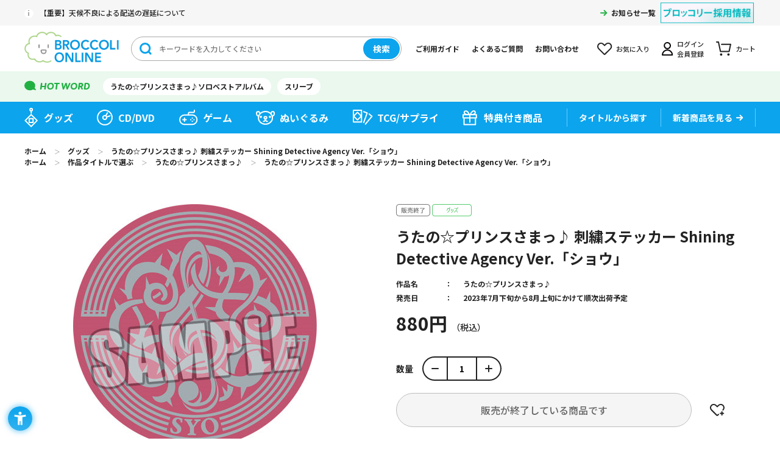

--- FILE ---
content_type: text/html; charset=utf-8
request_url: https://broccolionline.jp/shop/g/g1041757784/
body_size: 8232
content:
<!DOCTYPE html>
<html data-browse-mode="P" lang="ja" >
<head>
<meta charset="UTF-8">
<title>うたの☆プリンスさまっ♪ 刺繍ステッカー Shining Detective Agency Ver.「ショウ」：【公式】ブロッコリーグッズの通販サイト｜BROCCOLI ONLINE powered by Happinet</title>
<link rel="canonical" href="https://broccolionline.jp/shop/g/g1041757784/">


<meta name="description" content="BROCCOLI ONLINE powered by Happinetうたの☆プリンスさまっ♪ 刺繍ステッカー Shining Detective Agency Ver.「ショウ」(縦6&#215;横6cm以内)">
<meta name="keywords" content="1041757784,うたの☆プリンスさまっ♪ 刺繍ステッカー Shining Detective Agency Ver.「ショウ」,縦6&#215;横6cm以内ブロッコリーオンライン,BROCCOLI ONLINE,ブロッコリー,BROCCOLI,ハピネット,Happinet,通販,通信販売,オンラインショップ,買い物,ショッピング">

<meta name="wwwroot" content="" />
<meta name="rooturl" content="https://broccolionline.jp" />
<meta name="viewport" content="width=1200">
<link rel="stylesheet" type="text/css" href="https://ajax.googleapis.com/ajax/libs/jqueryui/1.12.1/themes/ui-lightness/jquery-ui.min.css">
<link rel="stylesheet" type="text/css" href="/css/sys/reset.css">
<link rel="stylesheet" type="text/css" href="/css/sys/base.css">
<link rel="stylesheet" type="text/css" href="/css/sys/block_icon_image.css">
<link rel="stylesheet" type="text/css" href="/css/usr/firstview_goodsdetail.css">


<link rel="stylesheet" type="text/css" href="/css/usr/firstview_header.css">


<link rel="stylesheet" type="text/css" href="/css/sys/base_form.css" media="print" onload="this.media='all'">
<link rel="stylesheet" type="text/css" href="/css/sys/base_misc.css" media="print" onload="this.media='all'">
<link rel="stylesheet" type="text/css" href="/css/sys/layout.css" media="print" onload="this.media='all'">
<link rel="stylesheet" type="text/css" href="/css/sys/block_common.css" media="print" onload="this.media='all'">
<link rel="stylesheet" type="text/css" href="/css/sys/block_customer.css" media="print" onload="this.media='all'">
<link rel="stylesheet" type="text/css" href="/css/sys/block_goods.css" media="print" onload="this.media='all'">
<link rel="stylesheet" type="text/css" href="/css/sys/block_order.css" media="print" onload="this.media='all'">
<link rel="stylesheet" type="text/css" href="/css/sys/block_misc.css" media="print" onload="this.media='all'">
<link rel="stylesheet" type="text/css" href="/css/sys/block_store.css" media="print" onload="this.media='all'">
<link rel="stylesheet" type="text/css" href="/css/sys/block_page_category.css" media="print" onload="this.media='all'">
<link rel="stylesheet" type="text/css" href="/css/sys/block_page.css" media="print" onload="this.media='all'">
<script src="https://ajax.googleapis.com/ajax/libs/jquery/3.5.1/jquery.min.js" defer></script>
<script src="https://ajax.googleapis.com/ajax/libs/jqueryui/1.12.1/jquery-ui.min.js" defer></script>
<script src="/lib/js.cookie.js" defer></script>
<script src="/lib/jquery.balloon.js" defer></script>
<script src="/lib/goods/jquery.tile.min.js" defer></script>
<script src="/lib/modernizr-custom.js" defer></script>
<script src="/lib/slick.min.js" defer></script>
<link rel="stylesheet" type="text/css" href="/lib/slick.css" media="print" onload="this.media='all'">
<script src="/js/sys/tmpl.js" defer></script>
<script src="/js/sys/msg.js" defer></script>
<script src="/js/sys/sys.js" defer></script>
<script src="/js/sys/common.js" defer></script>
<script src="/js/sys/search_suggest.js" defer></script>
<script src="/js/sys/ui.js" defer></script>
<script src="/js/sys/dmp_data_send.js" ></script>


<!-- Google Tag Manager -->

<script>(function(w,d,s,l,i){w[l]=w[l]||[];w[l].push({'gtm.start':
new Date().getTime(),event:'gtm.js'});var f=d.getElementsByTagName(s)[0],
j=d.createElement(s),dl=l!='dataLayer'?'&l='+l:'';j.async=true;j.src=
'https://www.googletagmanager.com/gtm.js?id='+i+dl;f.parentNode.insertBefore(j,f);
})(window,document,'script','dataLayer','GTM-KXRCBQ7');</script>



<script>(function(w,d,s,l,i){w[l]=w[l]||[];w[l].push({'gtm.start':
new Date().getTime(),event:'gtm.js'});var f=d.getElementsByTagName(s)[0],
j=d.createElement(s),dl=l!='dataLayer'?'&l='+l:'';j.async=true;j.src=
'https://www.googletagmanager.com/gtm.js?id='+i+dl;f.parentNode.insertBefore(j,f);
})(window,document,'script','dataLayer','GTM-MM32J53');</script>

<!-- End Google Tag Manager -->



	
		<script src="https://sdk.hellouniweb.com/base/main.js" data-account="mECmvjuc"></script><!--240521 ユニウェブ追加-->
<link rel="stylesheet" type="text/css" href="/css/usr/base.css" media="print" onload="this.media='all'">
<link rel="stylesheet" type="text/css" href="/css/usr/layout.css" media="print" onload="this.media='all'">
<link rel="stylesheet" type="text/css" href="/css/usr/block.css" media="print" onload="this.media='all'">
<link rel="stylesheet" type="text/css" href="/css/usr/user.css" media="print" onload="this.media='all'">
<script src="/js/usr/tmpl.js" defer></script>
<script src="/js/usr/msg.js" defer></script>
<script src="/js/usr/user.js" defer></script>
<script src="/lib/lazysizes.min.js" defer></script>
<link rel="SHORTCUT ICON" href="/favicon.ico">
<link rel="apple-touch-icon" sizes="180x180" href="/apple-touch-icon.png">

<!-- Global site tag (gtag.js) - Google Analytics -->
<script async src="https://www.googletagmanager.com/gtag/js?id=G-VCFKGZ4XTF"></script>
<script>
  const tracking_code = "G-VCFKGZ4XTF";
  window.dataLayer = window.dataLayer || [];
  function gtag(){dataLayer.push(arguments);}
  gtag('js', new Date());
  gtag('config', tracking_code, { send_page_view: false });

window.onload = function(){
  var mailDom = document.getElementsByName('uid');
  var pwdDom = document.getElementsByName('pwd');
  var certDom = document.getElementsByName('cert_key');

  var isPageviewsend = false;
  if(!((mailDom.length > 0 && pwdDom.length > 0) || certDom.length > 0)) {
    isPageviewsend = true;
  }

  if(!(location.href.includes('customer/menu.aspx') || location.href.includes('order/dest.aspx') || location.href.includes('order/make_estimate.aspx'))) {
    isPageviewsend = true;
  }
  
  if(isPageviewsend){
    gtag('config', tracking_code);
  }
};
</script>
		
	


	<script src="/js/usr/goods.js" defer></script>

<!-- etm meta -->
<meta property="etm:device" content="desktop" />
<meta property="etm:page_type" content="goods" />
<meta property="etm:cart_item" content="[]" />
<meta property="etm:attr" content="" />
<meta property="etm:goods_detail" content="{&quot;goods&quot;:&quot;1041757784&quot;,&quot;category&quot;:&quot;goods&quot;,&quot;name&quot;:&quot;うたの☆プリンスさまっ♪ 刺繍ステッカー Shining Detective Agency Ver.「ショウ」&quot;,&quot;variation_name1&quot;:&quot;縦6&#215;横6cm以内&quot;,&quot;variation_name2&quot;:&quot;&quot;,&quot;item_code&quot;:&quot;&quot;,&quot;backorder_fg&quot;:&quot;0&quot;,&quot;s_dt&quot;:&quot;2023/03/16 18:00:00&quot;,&quot;f_dt&quot;:&quot;2079/01/01&quot;,&quot;release_dt&quot;:&quot;2023/07/25&quot;,&quot;regular&quot;:&quot;0&quot;,&quot;set_fg&quot;:&quot;0&quot;,&quot;stock_status&quot;:&quot;0&quot;,&quot;price&quot;:&quot;880&quot;,&quot;sale_fg&quot;:&quot;false&quot;,&quot;brand&quot;:&quot;&quot;,&quot;brand_name&quot;:&quot;&quot;,&quot;category_name&quot;:&quot;グッズ&quot;}" />
<meta property="etm:goods_keyword" content="[{&quot;goods&quot;:&quot;1041757784&quot;,&quot;stock&quot;:&quot;1041757784&quot;},{&quot;goods&quot;:&quot;1041757784&quot;,&quot;stock&quot;:&quot;AGENCY&quot;},{&quot;goods&quot;:&quot;1041757784&quot;,&quot;stock&quot;:&quot;DETECTIVE&quot;},{&quot;goods&quot;:&quot;1041757784&quot;,&quot;stock&quot;:&quot;SHINING&quot;},{&quot;goods&quot;:&quot;1041757784&quot;,&quot;stock&quot;:&quot;VER.「ショウ」&quot;},{&quot;goods&quot;:&quot;1041757784&quot;,&quot;stock&quot;:&quot;うた☆ぷり&quot;},{&quot;goods&quot;:&quot;1041757784&quot;,&quot;stock&quot;:&quot;うたの☆プリンスさまっ♪&quot;},{&quot;goods&quot;:&quot;1041757784&quot;,&quot;stock&quot;:&quot;ウタプリ&quot;},{&quot;goods&quot;:&quot;1041757784&quot;,&quot;stock&quot;:&quot;エージェンシー&quot;},{&quot;goods&quot;:&quot;1041757784&quot;,&quot;stock&quot;:&quot;グッズ&quot;},{&quot;goods&quot;:&quot;1041757784&quot;,&quot;stock&quot;:&quot;ししゅうステッカー&quot;},{&quot;goods&quot;:&quot;1041757784&quot;,&quot;stock&quot;:&quot;シャイニング&quot;},{&quot;goods&quot;:&quot;1041757784&quot;,&quot;stock&quot;:&quot;ステッカー&quot;},{&quot;goods&quot;:&quot;1041757784&quot;,&quot;stock&quot;:&quot;ディテクティブ&quot;},{&quot;goods&quot;:&quot;1041757784&quot;,&quot;stock&quot;:&quot;レン&quot;},{&quot;goods&quot;:&quot;1041757784&quot;,&quot;stock&quot;:&quot;刺繍ステッカー&quot;},{&quot;goods&quot;:&quot;1041757784&quot;,&quot;stock&quot;:&quot;縦6&#215;横6CM以内&quot;},{&quot;goods&quot;:&quot;1041757784&quot;,&quot;stock&quot;:&quot;謎解き&quot;},{&quot;goods&quot;:&quot;1041757784&quot;,&quot;stock&quot;:&quot;謎解きイベント&quot;},{&quot;goods&quot;:&quot;1041757784&quot;,&quot;stock&quot;:&quot;来栖翔&quot;}]" />
<meta property="etm:goods_event" content="[{&quot;event&quot;:&quot;69-17&quot;,&quot;name&quot;:&quot;うた☆プリ　Shining Detective Agency　刺繍ステッカー&quot;,&quot;goods&quot;:&quot;1041757784&quot;},{&quot;event&quot;:&quot;69-20&quot;,&quot;name&quot;:&quot;うた☆プリ　Shining Detective Agency　All Item&quot;,&quot;goods&quot;:&quot;1041757784&quot;}]" />
<meta property="etm:goods_genre" content="[{&quot;genre&quot;:&quot;utapri&quot;,&quot;name&quot;:&quot;うたの☆プリンスさまっ♪&quot;,&quot;goods&quot;:&quot;1041757784&quot;}]" />

<script src="/js/sys/goods_ajax_cart.js" defer></script>
<script src="/js/sys/goods_ajax_bookmark.js" defer></script>
<script src="/js/sys/goods_ajax_quickview.js" defer></script>
<script>
(function(){
  'use strict';
  window.dataLayer = window.dataLayer || [];
  dataLayer.push({
    'etm_ga_timestamp': ecblib.sys.formatToSechstantTime(new Date().getTime()),
    'etm_ga_sessionid': '',
    'etm_ga_customerguid': '00000000-0000-0000-0000-000000000000',
    'event': 'etm_ga_dmp_data_send'
  });
})();
</script>

<meta property="og:url" content="https://broccolionline.jp/shop/g/g1041757784/">
<meta property="og:type" content="product">
<meta property="product:price:amount" content="880">
<meta property="product:price:currency" content="JPY">
<meta property="product:product_link" content="https://broccolionline.jp/shop/g/g1041757784/">
<meta property="og:title" content="うたの☆プリンスさまっ♪ 刺繍ステッカー Shining Detective Agency Ver.「ショウ」：【公式】ブロッコリーグッズの通販サイト｜BROCCOLI ONLINE powered by Happinet">
<meta property="og:description" content="BROCCOLI ONLINE powered by Happinetうたの☆プリンスさまっ♪ 刺繍ステッカー Shining Detective Agency Ver.「ショウ」(縦6&#215;横6cm以内)">

<meta property="og:image" content="https://broccolionline.jp/img/goods/L/4510417577843.jpg">


<meta name="twitter:card" content="summary_large_image">
<meta name="twitter:site" content="">




</head>
<body class="page-goods" 

		

>


<div id="fb-root"></div>
<script>(function(d, s, id) {
  var js, fjs = d.getElementsByTagName(s)[0];
  if (d.getElementById(id)) return;
  js = d.createElement(s); js.id = id;
  js.src = "//connect.facebook.net/ja_JP/sdk.js#xfbml=1&version=v2.3";
  fjs.parentNode.insertBefore(js, fjs);
}(document, 'script', 'facebook-jssdk'));
</script>

<div class="wrapper">
	
		
		
			
					<header id="header" class="pane-header">
	<div class="block-header-content">
		<div class="block-header">
			<div class="block-header-top">
				<div class="block-header-top-frame">
					<div class="block-header-info">
						<div class="block-header-info-text"><a href="/shop/t/t1019/">【重要】天候不良による配送の遅延について</a></div>
                    </div>

					<div class="block-header-info-link">
						<a href="/shop/topic/topicdetaillist.aspx?category=0">お知らせ一覧</a>
					</div>
					<div class="block-header-powered"><a href="https://www.broccoli.co.jp/company/recruit/" target="_blank" rel="noopener noreferrer"><img class="lazyload" alt="ブロッコリー採用情報" src="/img/usr/lazyloading.png" data-src="/img/usr/common/recruit.png"></a></div>
				</div>
			</div>
			<div class="block-header-middle">
				<div class="block-header-middle-frame">
					<div class="block-header-logo">
						<a class="block-header-logo--link" href="/shop/default.aspx"><img class="lazyload block-header-logo--img" alt="sitelogo" src="/img/usr/lazyloading.png" data-src="/img/usr/common/header_sitelogo.png"></a>
					</div>
					<div class="block-header-search">
						<form method="get" action="/shop/goods/search.aspx">
							<div class="block-header-search-frame">
								<input type="hidden" name="search" value="x">
								<input type="hidden" name="filtercode13" value="0">
								<input class="block-header-search-keyword js-suggest-search" type="text" placeholder="キーワードを入力してください" tabindex="1" name="keyword" data-suggest-submit="on" autocomplete="off">
								<button class="block-header-search-button btn btn-default" type="submit" tabindex="1" name="search" value="search">検索</button>
							</div>
						</form>
					</div>
					<ul class="block-header-nav-list">
						<li class="guide"><a href="/shop/pages/first.aspx">ご利用ガイド</a></li>
						<li class="qa"><a href="/shop/pages/faq.aspx">よくあるご質問</a></li>
						<li class="contact"><a href="/shop/pages/contact_info.aspx">お問い合わせ</a></li>
						<li class="bookmark"><a href="/shop/customer/bookmark.aspx">お気に入り</a></li>
						<li class="mypage"><a href="/shop/customer/menu.aspx">ログイン<br>会員登録</a></li>
						<li class="cart"><a href="/shop/cart/cart.aspx">カート<span class="block-header-nav--cart-count js-cart-count"></span></a></li>
					</ul>
				</div>
			</div>
			<div class="block-header-bottom">
				<div class="block-header-bottom-frame">
					<div class="block-header-hotword">
						<ul class="block-header-hotword-list">
							<li><a href="/shop/goods/search.aspx?search=x%2csearch&keyword=ソロベストアルバム&filtercode13=1">うたの☆プリンスさまっ♪ソロベストアルバム</a></li>
							<li><a href="/shop/goods/search.aspx?search=x%2csearch&keyword=スリーブ&filtercode13=1">スリーブ</a></li>
						</ul>
					</div>
				</div>
			</div>
		</div>
		<nav class="pane-globalnav">
			<div class="block-globalnav">
				<ul class="block-globalnav-list">
					<li class="goods"><a href="/shop/c/cgoods/">グッズ</a></li>
					<li class="cd"><a href="/shop/c/cdisc/">CD/DVD</a></li>
					<li class="game"><a href="/shop/c/cgame/">ゲーム</a></li>
					<li class="doll"><a href="/shop/c/cdoll/">ぬいぐるみ</a></li>
					<li class="tcg"><a href="/shop/c/ccards/">TCG/サプライ</a></li>
					<li class="special"><a href="/shop/goods/search.aspx?search=x&keyword=&search=search&decision_target=1">特典付き商品</a></li>
					<li class="title">
						<div class="block-globalnav-line"><a href="/shop/r/rtitle"><span>タイトルから探す</span></a></div>
						<!--<div class="block-globalnav-title-search">
							<div class="block-globalnav-title-search-inner">
								<ul class="block-globalnav-title-list">
									<li><a href="/shop/r/rutapri/?filtercode13=1&filtercode18=1&filtercode18=2">うたの☆プリンスさまっ♪</a></li>
									<li><a href="/shop/r/rjackj/?filtercode13=1&filtercode18=1&filtercode18=2">ジャックジャンヌ</a></li>
									<li><a href="/shop/r/rzx/?filtercode13=1&filtercode18=1&filtercode18=2">Z/X</a></li>
									<li><a href="/shop/r/rvividz/?filtercode13=1&filtercode18=1&filtercode18=2">Vividz</a></li>
									<li><a href="/shop/r/rdigichar/?filtercode13=1&filtercode18=1&filtercode18=2">デ・ジ・キャラット</a></li>
								</ul>
								<div class="block-globalnav-title-link"><a href="/shop/r/rtitle/">タイトル一覧</a></div>
							</div>
						</div>-->
					</li>
					<li class="new"><div class="block-globalnav-line"><a href="/shop/e/enew/">新着商品を見る</a></div></li>
				</ul>
			</div>
		</nav>
	</div>
</header>
					
						
					
			
		
	
	
<div class="pane-topic-path">
	<div class="container">
		<div class="block-topic-path">
	<ul class="block-topic-path--list" id="bread-crumb-list" itemscope itemtype="https://schema.org/BreadcrumbList">
		<li class="block-topic-path--category-item block-topic-path--item__home" itemscope itemtype="https://schema.org/ListItem" itemprop="itemListElement">
	<a href="/shop" itemprop="item">
		<span itemprop="name">ホーム</span>
	</a>
	<meta itemprop="position" content="1" />
</li>

<li class="block-topic-path--category-item" itemscope itemtype="https://schema.org/ListItem" itemprop="itemListElement">
	＞
	<a href="/shop/c/cgoods/" itemprop="item">
		<span itemprop="name">グッズ</span>
	</a>
	<meta itemprop="position" content="2" />
</li>


<li class="block-topic-path--category-item block-topic-path--item__current" itemscope itemtype="https://schema.org/ListItem" itemprop="itemListElement">
	＞
	<a href="/shop/g/g1041757784/" itemprop="item">
		<span itemprop="name">うたの☆プリンスさまっ♪ 刺繍ステッカー Shining Detective Agency Ver.「ショウ」</span>
	</a>
	<meta itemprop="position" content="3" />
</li>


	</ul>


	<ul class="block-topic-path--list" id="bread-crumb-list" itemscope itemtype="https://schema.org/BreadcrumbList">
		<li class="block-topic-path--genre-item block-topic-path--item__home" itemscope itemtype="https://schema.org/ListItem" itemprop="itemListElement">
	<a href="/shop" itemprop="item">
		<span itemprop="name">ホーム</span>
	</a>
	<meta itemprop="position" content="1" />
</li>

<li class="block-topic-path--genre-item" itemscope itemtype="https://schema.org/ListItem" itemprop="itemListElement">
	＞
	<a href="/shop/r/rtitle/" itemprop="item">
		<span itemprop="name">作品タイトルで選ぶ</span>
	</a>
	<meta itemprop="position" content="2" />
</li>


<li class="block-topic-path--genre-item" itemscope itemtype="https://schema.org/ListItem" itemprop="itemListElement">
	＞
	<a href="/shop/r/rutapri/" itemprop="item">
		<span itemprop="name">うたの☆プリンスさまっ♪</span>
	</a>
	<meta itemprop="position" content="3" />
</li>


<li class="block-topic-path--genre-item block-topic-path--item__current" itemscope itemtype="https://schema.org/ListItem" itemprop="itemListElement">
	＞
	<a href="/shop/g/g1041757784/" itemprop="item">
		<span itemprop="name">うたの☆プリンスさまっ♪ 刺繍ステッカー Shining Detective Agency Ver.「ショウ」</span>
	</a>
	<meta itemprop="position" content="4" />
</li>


	</ul>

</div>
	</div>
</div>
<div class="pane-contents">
<div class="container">
<main class="pane-main">

<div class="block-goods-detail">
	<div class="pane-goods-header">

		<div class="block-goods-detail--promotion-freespace">
			
		</div>

		<input type="hidden" value="" id="hidden_variation_group">
		<input type="hidden" value="0" id="variation_design_type">
		<input type="hidden" value="1041757784" id="hidden_goods">
		<input type="hidden" value="うたの☆プリンスさまっ♪ 刺繍ステッカー Shining Detective Agency Ver.「ショウ」" id="hidden_goods_name">
		<input type="hidden" value="066fe95178294f68f728a495abc1647fd91ea21f9e0b27ca3ffcbfc470def957" id="js_crsirefo_hidden">
	</div>

	<div class="pane-goods-left-side" id="gallery">
		<div class="block-src-l">

				<figure><img src="/img/usr/lazyloading.png" data-src="/img/goods/L/4510417577843.jpg" alt="うたの☆プリンスさまっ♪ 刺繍ステッカー Shining Detective Agency Ver.「ショウ」 縦6&#215;横6cm以内" class="lazyload block-src-l--image"></figure>


		</div>




	</div>
	<div class="pane-goods-right-side">
	<form name="frm" method="GET" action="/shop/cart/cart.aspx">

		<ul class="block-goods-sns">
			<li class="block-goods-sns--twitter"><a href="http://twitter.com/share" class="twitter-share-button" data-count="vertical" data-text="" data-via="" data-related="" data-url="" data-hashtags="BOL_ec" data-lang="ja">Tweet</a>
<script type="text/javascript">
document.addEventListener('DOMContentLoaded', function(){
  jQuery('.twitter-share-button').append('<script id="twitter_script" type="text/javascript" src="//platform.twitter.com/widgets.js" charset="UTF-8" />');
});
</script></li>
			<li class="block-goods-sns--facebook"><fb:like send="false" layout="box_count" width="92" show_faces="false"></fb:like>
</li>
		</ul>


		<div class="block-icon">
			
			
			
			
			
			<span class="block-icon--sales_end2"><img src="/img/usr/lazyloading.png" data-src="/img/sys/sales_end2.gif" alt="" class="lazyload"></span>
			
			
			
			<span class="block-icon--src1"><img src="/img/usr/lazyloading.png" data-src="/img/icon/goods.png" alt="グッズ" class="lazyload"></span>
			
			
			
			
			
			
		</div>


		<div class="block-goods-name">
			<h1 class="h1 block-goods-name--text js-enhanced-ecommerce-goods-name">うたの☆プリンスさまっ♪ 刺繍ステッカー Shining Detective Agency Ver.「ショウ」</h1>
		</div>
		<div class="block-goods-price">

	
			<div class="block-goods-price--price price js-enhanced-ecommerce-goods-price">
				 880円
			</div>
	
		
			<div class="block-goods-price--net-price net-price">税抜 800円</div>
		
	

			
		</div>

		<dl class="goods-detail-description block-genre">
			<dt>作品名</dt>
			<dd id="spec_genre"><a href="/shop/r/rutapri/" >うたの☆プリンスさまっ♪</a></dd>
		</dl>

		<dl class="goods-detail-description block-goods-code">
			<dt>商品コード</dt>
			<dd id="spec_goods">1041757784</dd>
		</dl>





		<dl class="goods-detail-description block-goods-release-dt">
			<dt>発売日</dt>
			<dd id="spec_release_dt">2023年7月下旬から8月上旬にかけて順次出荷予定</dd>
		</dl>






		<dl class="goods-detail-description block-goods-size">
			<dt>サイズ</dt>
			<dd id="spec_variation_name1" class="js-enhanced-ecommerce-variation-name">縦6&#215;横6cm以内</dd>
		</dl>







<input name="crsirefo_hidden" type="hidden" value="be274f9de160bcf72b51c4077b36eb2fe4727d837659985ed13cb9c87b454932">


	<div class="block-add-cart-frame">
	
		<dl class="block-add-cart--qty">
			<dt>数量</dt>
			<dd>
			
				<div class="block-add-cart--qty-frame">
					<button class="block-add-cart--qty-button minus js-goods-qty-minus">-</button>
					<input type="number" name="qty" class="block-add-cart--qty-text js-goods-qty" value="1">
					<button class="block-add-cart--qty-button plus js-goods-qty-plus">+</button>
				</div>
			
			</dd>
		</dl>
		
	
	
		
		
			<div class="block-outside-sales-period">
	<div class="block-outside-sales-period--message">販売が終了している商品です</div>
</div>

		
	
	
	
		<div class="block-goods-favorite">

    <a class="block-goods-favorite--btn btn btn-default js-animation-bookmark" href="https://broccolionline.jp/shop/customer/bookmark.aspx?goods=1041757784&crsirefo_hidden=066fe95178294f68f728a495abc1647fd91ea21f9e0b27ca3ffcbfc470def957">お気に入りに登録する</a>

</div>
		<div id="cancel-modal" data-title="お気に入りの解除" style="display:none;">
    <div class="modal-body">
        <p>お気に入りを解除しますか？</p>
    </div>
    <div class="modal-footer">
        <input type="button" name="btncancel" class="btn btn-secondary" value="キャンセル">
        <a class="btn btn-primary block-goods-favorite-cancel--btn js-animation-bookmark js-modal-close">OK</a>
        <div class="bookmarkmodal-option">
            <a class="btn btn-secondary" href="/shop/customer/bookmark_guest.aspx">お気に入り一覧へ</a>
        </div>
    </div>
</div>
	
	</div>







		<div class="block-contact-about-goods">
	<a class="block-contact-about-goods--btn btn btn-default" href="/shop/contact/contact.aspx?goods=1041757784&amp;subject_id=00000001">この商品について問い合わせる</a>
</div>




	</form>
	</div>
	<div class="pane-goods-center">

		<div class="block-goods-center-comment block-goods-comment1">
			<font size="3" color="#006880"><strong>「うたの☆プリンスさまっ♪ Shining Detective Agency 」アイテムの通販決定！</strong></font><br><br>コラボ謎解きイベント「うたの☆プリンスさまっ♪ Shining Detective Agency 」のアイテムをBOLで取り扱います！<br><br><strong>※こちらの商品は【1回のご注文で5個まで】とさせていただきます。<br>※会場購入特典は、今回通販ではつきません。</strong><br><br><a href="https://broccolionline.jp/shop/pages/first.aspx" target="_blank"><font color="#FF0066"><strong>■ご利用ガイド、ご利用規約</strong></font></a>等はご確認、ご了承ください。<br><br><strong>■受注期間:2023年3月16日(木)18：00から2023年4月3日(月)23：59まで<br>■出荷時期:2023年7月下旬から8月上旬にかけて順次出荷予定</strong><br><br><a href="https://broccolionline.jp/shop/pages/faq_bo.aspx#faq1-2" target="_blank"><font color="#FF0066"><strong>(メールが届かない方はお問い合わせの前にこちらを必読お願い致します)</strong></font></a>
		</div>



		<div class="block-goods-spec">
			<h3 class="block-goods-spec-title">商品仕様</h3>	
			<div class="block-goods-spec-frame">


				<dl class="block-goods-spec--detail release-dt">
					<dt>発売日</dt>
				<dd>2023年7月下旬から8月上旬にかけて順次出荷予定</dd>
				</dl>

				<dl><dt>権利表記</dt><dd>(C)SAOTOME GAKUEN</dd><dt>その他注意事項</dt><dd>【 ご購入に際してのご注意 】<br><br>※ご注文後のキャンセルや内容変更（追加、一部キャンセルその他）はできません。<br>※発送方法（一括発送・分割発送）、お支払方法についてもご注文完了後の変更は承れません。<br>※受付期間内にご注文下さい。期間外はご注文頂けません。<br><br>※ご住所、メールアドレス等、お客様情報にお間違いのないよう、ご注文完了前に御確認ください。<br>※ご注文完了後に画面に表示されるご注文番号は必ずお控えください。<br>※上記の発送予定期間の中で順次発送とさせて頂きます。お問い合わせ頂きましても発送時期のご指定はいただけません。<br>※多数のご注文を頂いた場合、製造等の都合によりお届けまでお時間を頂く可能性がございます。<br>※出荷時期が異なる商品を同時に購入する際、配送方法で一括発送を選択すると、発送時期が一番遅い商品に合わせての発送となります。<br>※通販の開始直後・〆切間際はアクセス集中のためサイトに繋がり辛い可能性がございます。<br>※お届けの時期より先にイベント等で販売する可能性がございます。<br><br>※ご利用のディスプレイにより、実際の商品の色合いと多少異なって見える場合がございます。<br>※商品画像はサンプルを撮影しております。実際の商品とは多少異なる場合がございます。<br><br>予めご了承のほど、お願い致します。</dd></dl>

				<dl class="block-goods-spec--detail size">
					<dt>商品サイズ</dt>
					<dd>縦6&#215;横6cm以内</dd>
				</dl>



				
				
				<dl><dt>仕様</dt><dd>シール・アイロン両用タイプ</dd></dl>
				
				
				
			</div>
		</div>

		
		
	</div>
	<div class="pane-goods-footer">
		<div class="block-goods-footer-cart">

			<form name="frm" method="GET" action="/shop/cart/cart.aspx">
				<input name="crsirefo_hidden" type="hidden" value="be274f9de160bcf72b51c4077b36eb2fe4727d837659985ed13cb9c87b454932">
				<div>
	 
					
				</div> 
			</form>



		<div class="block-contact-about-goods">
	<a class="block-contact-about-goods--btn btn btn-default" href="/shop/contact/contact.aspx?goods=1041757784&amp;subject_id=00000001">この商品について問い合わせる</a>
</div>




		<div class="block-goods-favorite">

    <a class="block-goods-favorite--btn btn btn-default js-animation-bookmark" href="https://broccolionline.jp/shop/customer/bookmark.aspx?goods=1041757784&crsirefo_hidden=066fe95178294f68f728a495abc1647fd91ea21f9e0b27ca3ffcbfc470def957">お気に入りに登録する</a>

</div>

		</div>


	</div>
</div>

<link rel="stylesheet" type="text/css" href="/css/usr/lightbox.css">
<script src="/lib/goods/lightbox.js" defer></script>
<script src="/js/sys/goods_zoomjs.js" defer></script>







<script type="application/ld+json">
{
   "@context":"http:\/\/schema.org\/",
   "@type":"Product",
   "name":"うたの☆プリンスさまっ♪ 刺繍ステッカー Shining Detective Agency Ver.「ショウ」",
   "image":"https:\u002f\u002fbroccolionline.jp\u002fimg\u002fgoods\u002fS\u002f4510417577843.jpg",
   "description":"",
   "mpn":"1041757784",
   "releaseDate":"2023/07/25",
   "offers":{
      "@type":"Offer",
      "price":880,
      "priceCurrency":"JPY",
      "availability":"http:\/\/schema.org\/OutOfStock"
   }
}
</script>

</main>
</div>
</div>


	
			
		<footer class="pane-footer">
			<div class="container">
				<p id="footer_pagetop" class="block-page-top"><a href="#header"></a></p>
				<div class="block-switcher">
	<div class="block-switcher-container">
	    <a class="block-switcher--switch" href="?ismodesmartphone=on">
	        <div class="block-switcher--switch--inline"><div class="block-icon-image-small block-icon-image--mobile-phone"></div></div><div class="block-switcher--switch--inline">スマートフォン</div>
	    </a>
	</div>
	<div class="block-switcher-container">
	    <div class="block-switcher--current">
	         <div class="block-switcher--switch--inline"><div class="block-icon-image-small block-icon-image--desktop"></div></div><div class="block-switcher--switch--inline">PC</div>
	    </div>
	</div>
	<div style="clear:both;"></div>
</div>

				
					
							<div class="block-footer-top">
	<div class="block-footer-top-frame">
		<div class="block-footer-nav">
			<div class="block-footer-nav--item category">
				<h3 class="block-footer-nav--title">カテゴリから探す</h3>
				<ul class="block-footer-nav--list">
					<li><a href="/shop/c/cgoods/">グッズ</a></li>
					<li><a href="/shop/c/cdisc/">CD/DVD</a></li>
					<li><a href="/shop/c/cgame/">ゲーム</a></li>
					<li><a href="/shop/c/cdoll/">ぬいぐるみ</a></li>
					<li><a href="/shop/c/ccards/">TCG/サプライ</a></li>
				</ul>
			</div>
			<div class="block-footer-nav--item title">
				<div class="block-footer-nav--title-frame">
					<h3 class="block-footer-nav--title">タイトルから探す</h3>
					<a class="block-footer-nav--title-link" href="/shop/r/rtitle/">一覧を見る</a>
				</div>
				<ul class="block-footer-nav--list col2">
					<li><a href="/shop/r/rutapri/?filtercode13=1&filtercode18=1&filtercode18=2">うたの☆プリンスさまっ♪</a></li>
					<li><a href="/shop/r/rjackj/?filtercode13=1&filtercode18=1&filtercode18=2">ジャックジャンヌ</a></li>
					<li><a href="/shop/r/rzx/?filtercode13=1&filtercode18=1&filtercode18=2">Z/X</a></li>
					<li><a href="/shop/r/rvividz/?filtercode13=1&filtercode18=1&filtercode18=2">vividz</a></li>
					<li><a href="/shop/r/rdigichar/?filtercode13=1&filtercode18=1&filtercode18=2">デ・ジ・キャラット</a></li>
					<li><a href="/shop/r/ruchronia/?filtercode13=1&filtercode18=1&filtercode18=2">泡沫のユークロニア</a></li>
					<li><a href="/shop/r/runlogica/?filtercode13=1&filtercode18=1&filtercode18=2">UN:LOGICAL</a></li>
				</ul>
			</div>
			<div class="block-footer-nav--item guide">
				<h3 class="block-footer-nav--title">ショッピングガイド</h3>
				<ul class="block-footer-nav--list">
					<li><a href="/shop/pages/first.aspx">ご利用ガイド</a></li>
					<li><a href="/shop/pages/term.aspx">利用規約</a></li>
					<li><a href="/shop/pages/privacy.aspx">プライバシーポリシー</a></li>
					<li><a href="/shop/pages/tradelaw.aspx">特定商取引法に基づく表記</a></li>
					<li><a href="https://www.happinet.co.jp/company/outline.html" target="_blank" rel="noopener noreferrer">会社概要</a></li>
					<li><a href="https://www.happinet.co.jp/customer_harassment.html" target="_blank" rel="noopener noreferrer">カスタマーハラスメント対応方針</a></li>
				</ul>
			</div>
			<div class="block-footer-nav--item">
				<h3 class="block-footer-nav--title">お問い合わせ</h3>
				<div class="block-footer-nav--desc">お困りのことがありましたら<br>お気軽にご相談ください。</div>
				<a class="block-footer-nav--button" href="/shop/pages/faq.aspx">よくあるご質問</a>
				<a class="block-footer-nav--button" href="/shop/pages/contact_info.aspx">お問い合わせフォーム</a>
			</div>
		</div>
	</div>
</div>
<div class="block-footer-bottom">
	<div class="block-footer-bottom-frame">
		<div class="block-footer-logo">
			<a class="block-footer-logo--link" href="/shop/default.aspx"><img class="lazyload block-footer-logo--img" alt="sitelogo" src="/img/usr/lazyloading.png" data-src="/img/usr/common/sitelogo.png"></a>
		</div>
		<small id="copyright" class="block-copyright">掲載されている情報および画像は、転用・転売・頒布するなど無断で二次使用することを固く禁じます。<br>&copy; BROCCOLI</small>
	</div>
</div>

					
				
			</div>
		</footer>
	
</div>

</body>
</html>


--- FILE ---
content_type: text/css
request_url: https://broccolionline.jp/css/usr/base.css
body_size: 1053
content:
@charset "UTF-8";
@import url('https://fonts.googleapis.com/css2?family=Noto+Sans+JP:wght@400;500;700&display=swap');

body {
	color: #222;
	font-family: 'Noto Sans JP', "メイリオ", Meiryo, "ヒラギノ角ゴ Pro W6", "Hiragino Kaku Gothic Pro", Osaka, "ＭＳ Ｐゴシック", "MS PGothic", sans-serif;
	font-weight: 500;
}

a {
	color: #222;
}

a img {
	transition: opacity 0.2s;
}

a img:hover {
	opacity: 0.6;
}

h1, .h1 {
	margin: 0 0 35px;
	padding: 15px 40px;
	border-bottom: 2px solid #21B143;
	font-size: 32px;
	font-weight: bold;
	background: url(../../img/usr/common/ico_rhombus_g.png) center left / 26px auto no-repeat;
}

h2, .h2 {
	margin: 0 0 40px;
	padding: 12px 0;
	border-bottom: 1px solid #E3E3E3;
	font-size: 24px;
	font-weight: bold;
	background: none;
}

strong {
	font-weight: bold;
}

/*
h3, .h3 {
	margin: 0 0 15px;
	padding: 7px 20px;
	border: 0;
	color: #FFF;
	font-size: 18px;
	font-weight: bold;
	background: linear-gradient(to right, #54CB6B 0%, #9DE6AB 100%) top left / 100% 100% no-repeat;
}
*/

.price::after {
	font-size: 0.667em;
	font-weight: 500;
	content: "（税込）";
}

.pager {
	display: flex;
	align-items: center;
	justify-content: center;
	flex-wrap: wrap;
	width: 100%;
	margin: 35px 0;
}

.pager[class*="--pager-bottom"] {
	display: none;
}

.pager .pager-total {
	width: 100%;
	margin: 0 0 6px;
	padding: 0;
	font-size: 16px;
	text-align: center;
}

.pager .pagination {
	display: flex;
	align-items: center;
	margin: 0 20px;
}

.pager .pagination > li {
	display: block;
	margin: 0 3px;
	padding: 0;
	border: 0;
	float: none;
	border: 0;
	border-radius: 0;
	font-size: 18px;
	font-weight: bold;
	background: none;
}

.pager .pagination > li.pager-first,
.pager .pagination > li.pager-last {
	display: none;
}

.pager .pagination > li.pager-current-prev {
	position: relative;
	margin-left: 53px;
}

.pager .pagination > li.pager-current-prev::before {
	position: absolute;
	top: 0;
	left: -45px;
	display: block;
	width: 34px;
	height: 34px;
	text-align: center;
	font-size: 18px;
	line-height: 34px;
	content: "…";
}

.pager .pagination > li.pager-current-next {
	position: relative;
	margin-right: 53px;
}

.pager .pagination > li.pager-current-next::before {
	position: absolute;
	top: 0;
	right: -45px;
	display: block;
	width: 34px;
	height: 34px;
	text-align: center;
	font-size: 18px;
	line-height: 34px;
	content: "…";
}

.pager .pagination > li a {
	display: block;
	width: 34px;
	font-size: 18px;
	line-height: 34px;
	text-align: center;
}

.pager .pagination > li.pager-current span {
	display: block;
	width: 34px;
	font-size: 18px;
	line-height: 34px;
	text-align: center;
	text-decoration: underline;
	color: #21B143;
}

.pager .pagination > li.pager-previous a {
	font-size: 0;
	transition: background 0.2s;
	background: url(../../img/usr/common/pager_prev.png) center center / auto auto no-repeat;
}

.pager .pagination > li.pager-previous a:hover {
	background-image: url(../../img/usr/common/pager_prev_hover.png);
}

.pager .pagination > li.pager-next a {
	font-size: 0;
	transition: background 0.2s;
	background: url(../../img/usr/common/pager_next.png) center center / auto auto no-repeat;
}

.pager .pagination > li.pager-next a:hover {
	background-image: url(../../img/usr/common/pager_next_hover.png);
}

.btn-default {
	color: #444;
	border: #e3e3e3;
	background-color: #f6f6f6;
}
.btn-primary {
	color: #fff;
	border: #21b143;
	background-color: #21b143;
}
.btn-danger {
	color: #fff;
	border: #f44d4d;
	background-color: #f44d4d;
}

.balloontip {
	background: #555555;
	color: #FFF;
	font-size: 12px;
	text-align: center;
}
.balloontip span {
	font-size: 10px;
}
